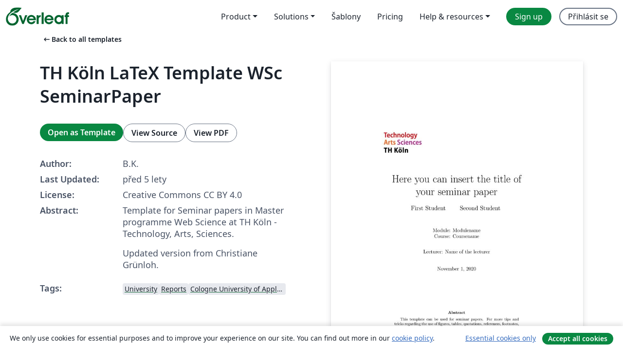

--- FILE ---
content_type: text/html; charset=utf-8
request_url: https://cs.overleaf.com/latex/templates/th-koln-latex-template-wsc-seminarpaper/pngtxwsvdkcw
body_size: 13641
content:
<!DOCTYPE html><html lang="cs"><head><title translate="no">TH Köln LaTeX Template WSc SeminarPaper - Overleaf, Online LaTeX editor</title><meta name="twitter:title" content="TH Köln LaTeX Template WSc SeminarPaper"><meta name="og:title" content="TH Köln LaTeX Template WSc SeminarPaper"><meta name="description" content="Template for Seminar papers in Master programme Web Science at TH Köln - Technology, Arts, Sciences.

Updated version from Christiane Grünloh."><meta itemprop="description" content="Template for Seminar papers in Master programme Web Science at TH Köln - Technology, Arts, Sciences.

Updated version from Christiane Grünloh."><meta itemprop="image" content="https://writelatex.s3.amazonaws.com/published_ver/17060.jpeg?X-Amz-Expires=14400&amp;X-Amz-Date=20260124T194500Z&amp;X-Amz-Algorithm=AWS4-HMAC-SHA256&amp;X-Amz-Credential=AKIAWJBOALPNFPV7PVH5/20260124/us-east-1/s3/aws4_request&amp;X-Amz-SignedHeaders=host&amp;X-Amz-Signature=be32842a450d39a64976f6b0338c91f2b4ab22fd5fd968d2d5e8358794ae9872"><meta name="image" content="https://writelatex.s3.amazonaws.com/published_ver/17060.jpeg?X-Amz-Expires=14400&amp;X-Amz-Date=20260124T194500Z&amp;X-Amz-Algorithm=AWS4-HMAC-SHA256&amp;X-Amz-Credential=AKIAWJBOALPNFPV7PVH5/20260124/us-east-1/s3/aws4_request&amp;X-Amz-SignedHeaders=host&amp;X-Amz-Signature=be32842a450d39a64976f6b0338c91f2b4ab22fd5fd968d2d5e8358794ae9872"><meta itemprop="name" content="Overleaf, the Online LaTeX Editor"><meta name="twitter:card" content="summary"><meta name="twitter:site" content="@overleaf"><meta name="twitter:description" content="An online LaTeX editor that’s easy to use. No installation, real-time collaboration, version control, hundreds of LaTeX templates, and more."><meta name="twitter:image" content="https://cdn.overleaf.com/img/ol-brand/overleaf_og_logo.png"><meta property="fb:app_id" content="400474170024644"><meta property="og:description" content="An online LaTeX editor that’s easy to use. No installation, real-time collaboration, version control, hundreds of LaTeX templates, and more."><meta property="og:image" content="https://cdn.overleaf.com/img/ol-brand/overleaf_og_logo.png"><meta property="og:type" content="website"><meta name="viewport" content="width=device-width, initial-scale=1.0, user-scalable=yes"><link rel="icon" sizes="32x32" href="https://cdn.overleaf.com/favicon-32x32.png"><link rel="icon" sizes="16x16" href="https://cdn.overleaf.com/favicon-16x16.png"><link rel="icon" href="https://cdn.overleaf.com/favicon.svg" type="image/svg+xml"><link rel="apple-touch-icon" href="https://cdn.overleaf.com/apple-touch-icon.png"><link rel="mask-icon" href="https://cdn.overleaf.com/mask-favicon.svg" color="#046530"><link rel="canonical" href="https://cs.overleaf.com/latex/templates/th-koln-latex-template-wsc-seminarpaper/pngtxwsvdkcw"><link rel="manifest" href="https://cdn.overleaf.com/web.sitemanifest"><link rel="stylesheet" href="https://cdn.overleaf.com/stylesheets/main-style-e60ca8e7a5a537531624.css" id="main-stylesheet"><link rel="alternate" href="https://www.overleaf.com/latex/templates/th-koln-latex-template-wsc-seminarpaper/pngtxwsvdkcw" hreflang="en"><link rel="alternate" href="https://cs.overleaf.com/latex/templates/th-koln-latex-template-wsc-seminarpaper/pngtxwsvdkcw" hreflang="cs"><link rel="alternate" href="https://es.overleaf.com/latex/templates/th-koln-latex-template-wsc-seminarpaper/pngtxwsvdkcw" hreflang="es"><link rel="alternate" href="https://pt.overleaf.com/latex/templates/th-koln-latex-template-wsc-seminarpaper/pngtxwsvdkcw" hreflang="pt"><link rel="alternate" href="https://fr.overleaf.com/latex/templates/th-koln-latex-template-wsc-seminarpaper/pngtxwsvdkcw" hreflang="fr"><link rel="alternate" href="https://de.overleaf.com/latex/templates/th-koln-latex-template-wsc-seminarpaper/pngtxwsvdkcw" hreflang="de"><link rel="alternate" href="https://sv.overleaf.com/latex/templates/th-koln-latex-template-wsc-seminarpaper/pngtxwsvdkcw" hreflang="sv"><link rel="alternate" href="https://tr.overleaf.com/latex/templates/th-koln-latex-template-wsc-seminarpaper/pngtxwsvdkcw" hreflang="tr"><link rel="alternate" href="https://it.overleaf.com/latex/templates/th-koln-latex-template-wsc-seminarpaper/pngtxwsvdkcw" hreflang="it"><link rel="alternate" href="https://cn.overleaf.com/latex/templates/th-koln-latex-template-wsc-seminarpaper/pngtxwsvdkcw" hreflang="zh-CN"><link rel="alternate" href="https://no.overleaf.com/latex/templates/th-koln-latex-template-wsc-seminarpaper/pngtxwsvdkcw" hreflang="no"><link rel="alternate" href="https://ru.overleaf.com/latex/templates/th-koln-latex-template-wsc-seminarpaper/pngtxwsvdkcw" hreflang="ru"><link rel="alternate" href="https://da.overleaf.com/latex/templates/th-koln-latex-template-wsc-seminarpaper/pngtxwsvdkcw" hreflang="da"><link rel="alternate" href="https://ko.overleaf.com/latex/templates/th-koln-latex-template-wsc-seminarpaper/pngtxwsvdkcw" hreflang="ko"><link rel="alternate" href="https://ja.overleaf.com/latex/templates/th-koln-latex-template-wsc-seminarpaper/pngtxwsvdkcw" hreflang="ja"><link rel="preload" href="https://cdn.overleaf.com/js/cs-json-f073b6abdaedf017f051.js" as="script" nonce="xyVaeLgFWOa5xb9Xn6bIcA=="><script type="text/javascript" nonce="xyVaeLgFWOa5xb9Xn6bIcA==" id="ga-loader" data-ga-token="UA-112092690-1" data-ga-token-v4="G-RV4YBCCCWJ" data-cookie-domain=".overleaf.com" data-session-analytics-id="dc2cb585-39eb-4bce-9857-d1ca0c0eefc4">var gaSettings = document.querySelector('#ga-loader').dataset;
var gaid = gaSettings.gaTokenV4;
var gaToken = gaSettings.gaToken;
var cookieDomain = gaSettings.cookieDomain;
var sessionAnalyticsId = gaSettings.sessionAnalyticsId;
if(gaid) {
    var additionalGaConfig = sessionAnalyticsId ? { 'user_id': sessionAnalyticsId } : {};
    window.dataLayer = window.dataLayer || [];
    function gtag(){
        dataLayer.push(arguments);
    }
    gtag('js', new Date());
    gtag('config', gaid, { 'anonymize_ip': true, ...additionalGaConfig });
}
if (gaToken) {
    window.ga = window.ga || function () {
        (window.ga.q = window.ga.q || []).push(arguments);
    }, window.ga.l = 1 * new Date();
}
var loadGA = window.olLoadGA = function() {
    if (gaid) {
        var s = document.createElement('script');
        s.setAttribute('async', 'async');
        s.setAttribute('src', 'https://www.googletagmanager.com/gtag/js?id=' + gaid);
        document.querySelector('head').append(s);
    } 
    if (gaToken) {
        (function(i,s,o,g,r,a,m){i['GoogleAnalyticsObject']=r;i[r]=i[r]||function(){
        (i[r].q=i[r].q||[]).push(arguments)},i[r].l=1*new Date();a=s.createElement(o),
        m=s.getElementsByTagName(o)[0];a.async=1;a.src=g;m.parentNode.insertBefore(a,m)
        })(window,document,'script','//www.google-analytics.com/analytics.js','ga');
        ga('create', gaToken, cookieDomain.replace(/^\./, ""));
        ga('set', 'anonymizeIp', true);
        if (sessionAnalyticsId) {
            ga('set', 'userId', sessionAnalyticsId);
        }
        ga('send', 'pageview');
    }
};
// Check if consent given (features/cookie-banner)
var oaCookie = document.cookie.split('; ').find(function(cookie) {
    return cookie.startsWith('oa=');
});
if(oaCookie) {
    var oaCookieValue = oaCookie.split('=')[1];
    if(oaCookieValue === '1') {
        loadGA();
    }
}
</script><meta name="ol-csrfToken" content="lNDR9SP0-1kxSJMRneE3jO-c8hK9PDJ6qgZ4"><meta name="ol-baseAssetPath" content="https://cdn.overleaf.com/"><meta name="ol-mathJaxPath" content="/js/libs/mathjax-3.2.2/es5/tex-svg-full.js"><meta name="ol-dictionariesRoot" content="/js/dictionaries/0.0.3/"><meta name="ol-usersEmail" content=""><meta name="ol-ab" data-type="json" content="{}"><meta name="ol-user_id"><meta name="ol-i18n" data-type="json" content="{&quot;currentLangCode&quot;:&quot;cs&quot;}"><meta name="ol-ExposedSettings" data-type="json" content="{&quot;isOverleaf&quot;:true,&quot;appName&quot;:&quot;Overleaf&quot;,&quot;adminEmail&quot;:&quot;support@overleaf.com&quot;,&quot;dropboxAppName&quot;:&quot;Overleaf&quot;,&quot;ieeeBrandId&quot;:15,&quot;hasAffiliationsFeature&quot;:true,&quot;hasSamlFeature&quot;:true,&quot;samlInitPath&quot;:&quot;/saml/ukamf/init&quot;,&quot;hasLinkUrlFeature&quot;:true,&quot;hasLinkedProjectFileFeature&quot;:true,&quot;hasLinkedProjectOutputFileFeature&quot;:true,&quot;siteUrl&quot;:&quot;https://www.overleaf.com&quot;,&quot;emailConfirmationDisabled&quot;:false,&quot;maxEntitiesPerProject&quot;:2000,&quot;maxUploadSize&quot;:52428800,&quot;projectUploadTimeout&quot;:120000,&quot;recaptchaSiteKey&quot;:&quot;6LebiTwUAAAAAMuPyjA4pDA4jxPxPe2K9_ndL74Q&quot;,&quot;recaptchaDisabled&quot;:{&quot;invite&quot;:true,&quot;login&quot;:false,&quot;passwordReset&quot;:false,&quot;register&quot;:false,&quot;addEmail&quot;:false},&quot;textExtensions&quot;:[&quot;tex&quot;,&quot;latex&quot;,&quot;sty&quot;,&quot;cls&quot;,&quot;bst&quot;,&quot;bib&quot;,&quot;bibtex&quot;,&quot;txt&quot;,&quot;tikz&quot;,&quot;mtx&quot;,&quot;rtex&quot;,&quot;md&quot;,&quot;asy&quot;,&quot;lbx&quot;,&quot;bbx&quot;,&quot;cbx&quot;,&quot;m&quot;,&quot;lco&quot;,&quot;dtx&quot;,&quot;ins&quot;,&quot;ist&quot;,&quot;def&quot;,&quot;clo&quot;,&quot;ldf&quot;,&quot;rmd&quot;,&quot;lua&quot;,&quot;gv&quot;,&quot;mf&quot;,&quot;yml&quot;,&quot;yaml&quot;,&quot;lhs&quot;,&quot;mk&quot;,&quot;xmpdata&quot;,&quot;cfg&quot;,&quot;rnw&quot;,&quot;ltx&quot;,&quot;inc&quot;],&quot;editableFilenames&quot;:[&quot;latexmkrc&quot;,&quot;.latexmkrc&quot;,&quot;makefile&quot;,&quot;gnumakefile&quot;],&quot;validRootDocExtensions&quot;:[&quot;tex&quot;,&quot;Rtex&quot;,&quot;ltx&quot;,&quot;Rnw&quot;],&quot;fileIgnorePattern&quot;:&quot;**/{{__MACOSX,.git,.texpadtmp,.R}{,/**},.!(latexmkrc),*.{dvi,aux,log,toc,out,pdfsync,synctex,synctex(busy),fdb_latexmk,fls,nlo,ind,glo,gls,glg,bbl,blg,doc,docx,gz,swp}}&quot;,&quot;sentryAllowedOriginRegex&quot;:&quot;^(https://[a-z]+\\\\.overleaf.com|https://cdn.overleaf.com|https://compiles.overleafusercontent.com)/&quot;,&quot;sentryDsn&quot;:&quot;https://4f0989f11cb54142a5c3d98b421b930a@app.getsentry.com/34706&quot;,&quot;sentryEnvironment&quot;:&quot;production&quot;,&quot;sentryRelease&quot;:&quot;55136a0fbd6a07011505471e47db0485326ddeb3&quot;,&quot;hotjarId&quot;:&quot;5148484&quot;,&quot;hotjarVersion&quot;:&quot;6&quot;,&quot;enableSubscriptions&quot;:true,&quot;gaToken&quot;:&quot;UA-112092690-1&quot;,&quot;gaTokenV4&quot;:&quot;G-RV4YBCCCWJ&quot;,&quot;propensityId&quot;:&quot;propensity-001384&quot;,&quot;cookieDomain&quot;:&quot;.overleaf.com&quot;,&quot;templateLinks&quot;:[{&quot;name&quot;:&quot;Journal articles&quot;,&quot;url&quot;:&quot;/gallery/tagged/academic-journal&quot;,&quot;trackingKey&quot;:&quot;academic-journal&quot;},{&quot;name&quot;:&quot;Books&quot;,&quot;url&quot;:&quot;/gallery/tagged/book&quot;,&quot;trackingKey&quot;:&quot;book&quot;},{&quot;name&quot;:&quot;Formal letters&quot;,&quot;url&quot;:&quot;/gallery/tagged/formal-letter&quot;,&quot;trackingKey&quot;:&quot;formal-letter&quot;},{&quot;name&quot;:&quot;Assignments&quot;,&quot;url&quot;:&quot;/gallery/tagged/homework&quot;,&quot;trackingKey&quot;:&quot;homework-assignment&quot;},{&quot;name&quot;:&quot;Posters&quot;,&quot;url&quot;:&quot;/gallery/tagged/poster&quot;,&quot;trackingKey&quot;:&quot;poster&quot;},{&quot;name&quot;:&quot;Presentations&quot;,&quot;url&quot;:&quot;/gallery/tagged/presentation&quot;,&quot;trackingKey&quot;:&quot;presentation&quot;},{&quot;name&quot;:&quot;Reports&quot;,&quot;url&quot;:&quot;/gallery/tagged/report&quot;,&quot;trackingKey&quot;:&quot;lab-report&quot;},{&quot;name&quot;:&quot;CVs and résumés&quot;,&quot;url&quot;:&quot;/gallery/tagged/cv&quot;,&quot;trackingKey&quot;:&quot;cv&quot;},{&quot;name&quot;:&quot;Theses&quot;,&quot;url&quot;:&quot;/gallery/tagged/thesis&quot;,&quot;trackingKey&quot;:&quot;thesis&quot;},{&quot;name&quot;:&quot;view_all&quot;,&quot;url&quot;:&quot;/latex/templates&quot;,&quot;trackingKey&quot;:&quot;view-all&quot;}],&quot;labsEnabled&quot;:true,&quot;wikiEnabled&quot;:true,&quot;templatesEnabled&quot;:true,&quot;cioWriteKey&quot;:&quot;2530db5896ec00db632a&quot;,&quot;cioSiteId&quot;:&quot;6420c27bb72163938e7d&quot;,&quot;linkedInInsightsPartnerId&quot;:&quot;7472905&quot;}"><meta name="ol-splitTestVariants" data-type="json" content="{&quot;hotjar-marketing&quot;:&quot;default&quot;}"><meta name="ol-splitTestInfo" data-type="json" content="{&quot;hotjar-marketing&quot;:{&quot;phase&quot;:&quot;release&quot;,&quot;badgeInfo&quot;:{&quot;tooltipText&quot;:&quot;&quot;,&quot;url&quot;:&quot;&quot;}}}"><meta name="ol-algolia" data-type="json" content="{&quot;appId&quot;:&quot;SK53GL4JLY&quot;,&quot;apiKey&quot;:&quot;9ac63d917afab223adbd2cd09ad0eb17&quot;,&quot;indexes&quot;:{&quot;wiki&quot;:&quot;learn-wiki&quot;,&quot;gallery&quot;:&quot;gallery-production&quot;}}"><meta name="ol-isManagedAccount" data-type="boolean"><meta name="ol-shouldLoadHotjar" data-type="boolean"></head><body class="website-redesign" data-theme="default"><a class="skip-to-content" href="#main-content">Skip to content</a><nav class="navbar navbar-default navbar-main navbar-expand-lg website-redesign-navbar" aria-label="Primary"><div class="container-fluid navbar-container"><div class="navbar-header"><a class="navbar-brand" href="/" aria-label="Overleaf"><div class="navbar-logo"></div></a></div><button class="navbar-toggler collapsed" id="navbar-toggle-btn" type="button" data-bs-toggle="collapse" data-bs-target="#navbar-main-collapse" aria-controls="navbar-main-collapse" aria-expanded="false" aria-label="Toggle Pro navigaci"><span class="material-symbols" aria-hidden="true" translate="no">menu</span></button><div class="navbar-collapse collapse" id="navbar-main-collapse"><ul class="nav navbar-nav navbar-right ms-auto" role="menubar"><!-- loop over header_extras--><li class="dropdown subdued" role="none"><button class="dropdown-toggle" aria-haspopup="true" aria-expanded="false" data-bs-toggle="dropdown" role="menuitem" event-tracking="menu-expand" event-tracking-mb="true" event-tracking-trigger="click" event-segmentation="{&quot;item&quot;:&quot;product&quot;,&quot;location&quot;:&quot;top-menu&quot;}">Product</button><ul class="dropdown-menu dropdown-menu-end" role="menu"><li role="none"><a class="dropdown-item" role="menuitem" href="/about/features-overview" event-tracking="menu-click" event-tracking-mb="true" event-tracking-trigger="click" event-segmentation='{"item":"premium-features","location":"top-menu"}'>Vlastnosti</a></li><li role="none"><a class="dropdown-item" role="menuitem" href="/about/ai-features" event-tracking="menu-click" event-tracking-mb="true" event-tracking-trigger="click" event-segmentation='{"item":"ai-features","location":"top-menu"}'>AI</a></li></ul></li><li class="dropdown subdued" role="none"><button class="dropdown-toggle" aria-haspopup="true" aria-expanded="false" data-bs-toggle="dropdown" role="menuitem" event-tracking="menu-expand" event-tracking-mb="true" event-tracking-trigger="click" event-segmentation="{&quot;item&quot;:&quot;solutions&quot;,&quot;location&quot;:&quot;top-menu&quot;}">Solutions</button><ul class="dropdown-menu dropdown-menu-end" role="menu"><li role="none"><a class="dropdown-item" role="menuitem" href="/for/enterprises" event-tracking="menu-click" event-tracking-mb="true" event-tracking-trigger="click" event-segmentation='{"item":"enterprises","location":"top-menu"}'>For business</a></li><li role="none"><a class="dropdown-item" role="menuitem" href="/for/universities" event-tracking="menu-click" event-tracking-mb="true" event-tracking-trigger="click" event-segmentation='{"item":"universities","location":"top-menu"}'>For universities</a></li><li role="none"><a class="dropdown-item" role="menuitem" href="/for/government" event-tracking="menu-click" event-tracking-mb="true" event-tracking-trigger="click" event-segmentation='{"item":"government","location":"top-menu"}'>For government</a></li><li role="none"><a class="dropdown-item" role="menuitem" href="/for/publishers" event-tracking="menu-click" event-tracking-mb="true" event-tracking-trigger="click" event-segmentation='{"item":"publishers","location":"top-menu"}'>For publishers</a></li><li role="none"><a class="dropdown-item" role="menuitem" href="/about/customer-stories" event-tracking="menu-click" event-tracking-mb="true" event-tracking-trigger="click" event-segmentation='{"item":"customer-stories","location":"top-menu"}'>Customer stories</a></li></ul></li><li class="subdued" role="none"><a class="nav-link subdued" role="menuitem" href="/latex/templates" event-tracking="menu-click" event-tracking-mb="true" event-tracking-trigger="click" event-segmentation='{"item":"templates","location":"top-menu"}'>Šablony</a></li><li class="subdued" role="none"><a class="nav-link subdued" role="menuitem" href="/user/subscription/plans" event-tracking="menu-click" event-tracking-mb="true" event-tracking-trigger="click" event-segmentation='{"item":"pricing","location":"top-menu"}'>Pricing</a></li><li class="dropdown subdued nav-item-help" role="none"><button class="dropdown-toggle" aria-haspopup="true" aria-expanded="false" data-bs-toggle="dropdown" role="menuitem" event-tracking="menu-expand" event-tracking-mb="true" event-tracking-trigger="click" event-segmentation="{&quot;item&quot;:&quot;help-and-resources&quot;,&quot;location&quot;:&quot;top-menu&quot;}">Help & resources</button><ul class="dropdown-menu dropdown-menu-end" role="menu"><li role="none"><a class="dropdown-item" role="menuitem" href="/learn" event-tracking="menu-click" event-tracking-mb="true" event-tracking-trigger="click" event-segmentation='{"item":"learn","location":"top-menu"}'>Dokumentace</a></li><li role="none"><a class="dropdown-item" role="menuitem" href="/for/community/resources" event-tracking="menu-click" event-tracking-mb="true" event-tracking-trigger="click" event-segmentation='{"item":"help-guides","location":"top-menu"}'>Help guides</a></li><li role="none"><a class="dropdown-item" role="menuitem" href="/about/why-latex" event-tracking="menu-click" event-tracking-mb="true" event-tracking-trigger="click" event-segmentation='{"item":"why-latex","location":"top-menu"}'>Why LaTeX?</a></li><li role="none"><a class="dropdown-item" role="menuitem" href="/blog" event-tracking="menu-click" event-tracking-mb="true" event-tracking-trigger="click" event-segmentation='{"item":"blog","location":"top-menu"}'>Blog</a></li><li role="none"><a class="dropdown-item" role="menuitem" data-ol-open-contact-form-modal="contact-us" data-bs-target="#contactUsModal" href data-bs-toggle="modal" event-tracking="menu-click" event-tracking-mb="true" event-tracking-trigger="click" event-segmentation='{"item":"contact","location":"top-menu"}'><span>Kontaktujte nás</span></a></li></ul></li><!-- logged out--><!-- register link--><li class="primary" role="none"><a class="nav-link" role="menuitem" href="/register" event-tracking="menu-click" event-tracking-action="clicked" event-tracking-trigger="click" event-tracking-mb="true" event-segmentation='{"page":"/latex/templates/th-koln-latex-template-wsc-seminarpaper/pngtxwsvdkcw","item":"register","location":"top-menu"}'>Sign up</a></li><!-- login link--><li role="none"><a class="nav-link" role="menuitem" href="/login" event-tracking="menu-click" event-tracking-action="clicked" event-tracking-trigger="click" event-tracking-mb="true" event-segmentation='{"page":"/latex/templates/th-koln-latex-template-wsc-seminarpaper/pngtxwsvdkcw","item":"login","location":"top-menu"}'>Přihlásit se</a></li><!-- projects link and account menu--></ul></div></div></nav><main class="gallery content content-page" id="main-content"><div class="container"><div class="row previous-page-link-container"><div class="col-lg-6"><a class="previous-page-link" href="/latex/templates"><span class="material-symbols material-symbols-rounded" aria-hidden="true" translate="no">arrow_left_alt</span>Back to all templates</a></div></div><div class="row"><div class="col-md-6 template-item-left-section"><div class="row"><div class="col-md-12"><div class="gallery-item-title"><h1 class="h2">TH Köln LaTeX Template WSc SeminarPaper</h1></div></div></div><div class="row cta-links-container"><div class="col-md-12 cta-links"><a class="btn btn-primary cta-link" href="/project/new/template/17060?id=54351333&amp;latexEngine=pdflatex&amp;mainFile=TH+LaTeX+Template+WSc+SeminarPaper%2FTemplateSeminarPaper.tex&amp;templateName=TH+K%C3%B6ln+LaTeX+Template+WSc+SeminarPaper&amp;texImage=texlive-full%3A2025.1" event-tracking-mb="true" event-tracking="gallery-open-template" event-tracking-trigger="click">Open as Template</a><button class="btn btn-secondary cta-link" data-bs-toggle="modal" data-bs-target="#modalViewSource" event-tracking-mb="true" event-tracking="gallery-view-source" event-tracking-trigger="click">View Source</button><a class="btn btn-secondary cta-link" href="/latex/templates/th-koln-latex-template-wsc-seminarpaper/pngtxwsvdkcw.pdf" target="_blank" event-tracking-mb="true" event-tracking="gallery-download-pdf" event-tracking-trigger="click">View PDF</a></div></div><div class="template-details-container"><div class="template-detail"><div><b>Author:</b></div><div>B.K.</div></div><div class="template-detail"><div><b>Last Updated:</b></div><div><span data-bs-toggle="tooltip" data-bs-placement="bottom" data-timestamp-for-title="1604242485">před 5 lety</span></div></div><div class="template-detail"><div><b>License:</b></div><div>Creative Commons CC BY 4.0</div></div><div class="template-detail"><div><b>Abstract:</b></div><div class="gallery-abstract" data-ol-mathjax><p>Template for Seminar papers in Master programme Web Science at TH Köln - Technology, Arts, Sciences.</p>

<p>Updated version from Christiane Grünloh.</p></div></div><div class="template-detail tags"><div><b>Tags:</b></div><div><div class="badge-link-list"><a class="badge-link badge-link-light" href="/gallery/tagged/university"><span class="badge text-dark bg-light"><span class="badge-content" data-badge-tooltip data-bs-placement="bottom" data-bs-title="University">University</span></span></a><a class="badge-link badge-link-light" href="/gallery/tagged/report"><span class="badge text-dark bg-light"><span class="badge-content" data-badge-tooltip data-bs-placement="bottom" data-bs-title="Reports">Reports</span></span></a><a class="badge-link badge-link-light" href="/gallery/tagged/fhkoln"><span class="badge text-dark bg-light"><span class="badge-content" data-badge-tooltip data-bs-placement="bottom" data-bs-title="Cologne University of Applied Sciences (Fachhochschule Köln)">Cologne University of Applied Sciences (Fachhochschule Köln)</span></span></a></div></div></div></div></div><div class="col-md-6 template-item-right-section"><div class="entry"><div class="row"><div class="col-md-12"><div class="gallery-large-pdf-preview"><img src="https://writelatex.s3.amazonaws.com/published_ver/17060.jpeg?X-Amz-Expires=14400&amp;X-Amz-Date=20260124T194500Z&amp;X-Amz-Algorithm=AWS4-HMAC-SHA256&amp;X-Amz-Credential=AKIAWJBOALPNFPV7PVH5/20260124/us-east-1/s3/aws4_request&amp;X-Amz-SignedHeaders=host&amp;X-Amz-Signature=be32842a450d39a64976f6b0338c91f2b4ab22fd5fd968d2d5e8358794ae9872" alt="TH Köln LaTeX Template WSc SeminarPaper"></div></div></div></div></div></div><div class="row section-row"><div class="col-md-12"><div class="begin-now-card"><div class="card card-pattern"><div class="card-body"><p class="dm-mono"><span class="font-size-display-xs"><span class="text-purple-bright">\begin</span><wbr><span class="text-green-bright">{</span><span>now</span><span class="text-green-bright">}</span></span></p><p>Discover why over 25 million people worldwide trust Overleaf with their work.</p><p class="card-links"><a class="btn btn-primary card-link" href="/register">Sign up for free</a><a class="btn card-link btn-secondary" href="/user/subscription/plans">Explore all plans</a></p></div></div></div></div></div></div></main><div class="modal fade" id="modalViewSource" tabindex="-1" role="dialog" aria-labelledby="modalViewSourceTitle" aria-hidden="true"><div class="modal-dialog" role="document"><div class="modal-content"><div class="modal-header"><h3 class="modal-title" id="modalViewSourceTitle">Zdroj</h3><button class="btn-close" type="button" data-bs-dismiss="modal" aria-label="Close"></button></div><div class="modal-body"><pre><code>\documentclass[a4paper]{article}
\usepackage[english]{babel}
\usepackage[utf8x]{inputenc}
% package for including graphics with figure-environment
\usepackage{graphicx}
\usepackage{hyperref}
% colors for hyperlinks
% colored borders (false) colored text (true)
\hypersetup{colorlinks=true,citecolor=black,filecolor=black,linkcolor=black,urlcolor=black}

% package for bibliography
\usepackage[authoryear,round]{natbib}
% package for header
\usepackage[automark,headsepline]{scrlayer-scrpage}
\pagestyle{scrheadings}
\ihead[]{Name of students}
\ohead[]{\today}
\cfoot[]{\pagemark} 

\begin{document}
	\title{
	\begin{figure}[!ht]
		% \flushleft
			\includegraphics[width=0.26\textwidth]{img/THlogoheader.pdf}
	\end{figure}
	\vspace{1cm}
	\Huge Here you can insert the title of \\ your seminar paper \\
	}
	
	\vspace{1cm}
	
	% if you are the only author, you might use the following
	% \author{Name of student}	
	
	% Insert here your name and correct mail address
	\author{\Large \href{mailto:first.student@smail.th-koeln.de}{First Student} \and \Large \href{mailto:second.student@smail.th-koeln.de}{Second Student}
	\vspace{1cm}}
	
	% name of the course and module
	\date{
	\large Module: Modulename \\ Course: Coursename \\ 
	\vspace{0.8cm}
	\large Lecturer: Name of the lecturer \\
	\vspace{1cm}
	\today
	}

	\maketitle
	\setlength{\parindent}{0pt}

\vspace{2cm}
\begin{abstract}
This template can be used for seminar papers. For more tips and tricks regarding the use of figures, tables, quotations, references, footnotes, enumerations, etc. please download the Masterthesis template. 

\end{abstract}
	\newpage
	\tableofcontents
	\newpage
	
\section{Introduction} % (fold)
\label{sec:introduction}
Lorem ipsum dolor sit amet, consetetur sadipscing elitr, sed diam nonumy eirmod tempor invidunt ut labore et dolore magna aliquyam erat, sed diam voluptua. \citep{Stanford09} At vero eos et accusam et justo duo dolores et ea rebum. Stet clita kasd gubergren, no sea takimata sanctus est Lorem ipsum dolor sit amet. Lorem ipsum dolor sit amet, consetetur sadipscing elitr, sed diam nonumy eirmod tempor invidunt ut labore et dolore magna aliquyam erat, sed diam voluptua. At vero eos et accusam et justo duo dolores et ea rebum. Stet clita kasd gubergren, no sea takimata sanctus est Lorem ipsum dolor sit amet.
% section introduction (end)

\section{Foundations} % (fold)
\label{sec:foundations}
Lorem ipsum dolor sit amet, consetetur sadipscing elitr, sed diam nonumy eirmod tempor invidunt ut labore et dolore magna aliquyam erat, sed diam voluptua. At vero eos et accusam et justo duo dolores et ea rebum. Stet clita kasd gubergren, no sea takimata sanctus est Lorem ipsum dolor sit amet. Lorem ipsum dolor sit amet, consetetur sadipscing elitr, sed diam nonumy eirmod tempor invidunt ut labore et dolore magna aliquyam erat, sed diam voluptua. At vero eos et accusam et justo duo dolores et ea rebum. Stet clita kasd gubergren, no sea takimata sanctus est Lorem ipsum dolor sit amet.

\section{Section about quotations} % (fold)
\label{sec:section_about_quotations}

In this section, an example for a literal quotation is given. 

\begin{quotation}
	\emph{``A persona is a rich picture of an imaginary person who represents your core user group.''}
	\citep{Dix04}
\end{quotation}

Sometimes you might want to make use of the authors name within the text. Before, we used the command \texttt{citep\{\}}, which creates the brackets around author name and year. You can also use the \texttt{cite} command like this: \\

\cite{Dix04} defined the concept of persona as follows: 
\begin{quotation}
	\emph{``A persona is a rich picture of an imaginary person who represents your core user group.''}
	\citep{Dix04}
\end{quotation}

You may notice, that this increases the readability of the text. \\

According to APA format\footnote{ American Psychological Association (APA)} there are some rules, when and how to include page numbers, when referring to literature. 

\begin{quotation}
	\emph{``Include page numbers for any citations in the text of your paper that include direct quotations or refer to a specific part of the work you are referencing. Direct quotations must include a page number as part of the citation. The quoted material should be followed by a citation in parentheses that gives the author's name, the year in which the work was published, and the page number from which the quoted material appears.''}
	\citep{Hall}
\end{quotation}

Check out the example and recommendations of \cite{Hall} on \url{http://www.ehow.com/how_5689799_cite-numbers-apa-format.html}. In \LaTeX you can include the pages very easy. For example: \\

\citet[p. 86]{Baddeley:1974ts} stated: 

\begin{quotation}
	\emph{``We hope that our preliminary attempts to begin answering the question will convince the reader, not necessarily that our views are correct, but that the question was and is well worth asking''}
	\citep[p. 86]{Baddeley:1974ts}
\end{quotation}

Note that in the first reference, we used \texttt{citet[]\{\}} in order to have brackets just around year and page number; later we used \texttt{citep[]\{\}}.

% section section_about_quotations (end)


\section{Section about references within the document} % (fold)
\label{sec:section_about_references_within_the_document}

If you want to refer to you own chapters, figures, tables or the like, you can make use of the \texttt{ref\{\}} command, for example:
\begin{itemize}
	\item section~\ref{sec:section_about_quotations} on page \pageref{sec:section_about_quotations}
\end{itemize} 



% section section_about_references_within_the_document (end)

\subsection{Subsection within Foundations} % (fold)
\label{sub:subsection_within_foundations}
Lorem ipsum dolor sit amet, consetetur sadipscing elitr, sed diam nonumy eirmod tempor invidunt ut labore et dolore magna aliquyam erat, sed diam voluptua. At vero eos et accusam et justo duo dolores et ea rebum. Stet clita kasd gubergren, no sea takimata sanctus est Lorem ipsum dolor sit amet. Lorem ipsum dolor sit amet, consetetur sadipscing elitr, sed diam nonumy eirmod tempor invidunt ut labore et dolore magna aliquyam erat, sed diam voluptua. At vero eos et accusam et justo duo dolores et ea rebum. Stet clita kasd gubergren, no sea takimata sanctus est Lorem ipsum dolor sit amet.
% subsection subsection_within_foundations (end)

\subsection{Another subsection within Foundations} % (fold)
\label{sub:another_subsection_within_foundations}
Lorem ipsum dolor sit amet, consetetur sadipscing elitr, sed diam nonumy eirmod tempor invidunt ut labore et dolore magna aliquyam erat, sed diam voluptua. At vero eos et accusam et justo duo dolores et ea rebum. Stet clita kasd gubergren, no sea takimata sanctus est Lorem ipsum dolor sit amet. Lorem ipsum dolor sit amet, consetetur sadipscing elitr, sed diam nonumy eirmod tempor invidunt ut labore et dolore magna aliquyam erat, sed diam voluptua. At vero eos et accusam et justo duo dolores et ea rebum. Stet clita kasd gubergren, no sea takimata sanctus est Lorem ipsum dolor sit amet.
% subsection another_subsection_within_foundations (end)


% section foundations (end)

\section{Methodology} % (fold)
\label{sec:methodology}
Lorem ipsum dolor sit amet, consetetur sadipscing elitr, sed diam nonumy eirmod tempor invidunt ut labore et dolore magna aliquyam erat, sed diam voluptua \citep{Dix04}. At vero eos et accusam et justo duo dolores et ea rebum. Stet clita kasd gubergren, no sea takimata sanctus est Lorem ipsum dolor sit amet. Lorem ipsum dolor sit amet, consetetur sadipscing elitr, sed diam nonumy eirmod tempor invidunt ut labore et dolore magna aliquyam erat, sed diam voluptua. At vero eos et accusam et justo duo dolores et ea rebum. Stet clita kasd gubergren, no sea takimata sanctus est Lorem ipsum dolor sit amet.
% section methodology (end)

\section{Results} % (fold)
\label{sec:results}
Lorem ipsum dolor sit amet, consetetur sadipscing elitr, sed diam nonumy eirmod tempor invidunt ut labore et dolore magna aliquyam erat, sed diam voluptua \citep[p. 48]{Baddeley:1974ts}. At vero eos et accusam et justo duo dolores et ea rebum. Stet clita kasd gubergren, no sea takimata sanctus est Lorem ipsum dolor sit amet. Lorem ipsum dolor sit amet, consetetur sadipscing elitr, sed diam nonumy eirmod tempor invidunt ut labore et dolore magna aliquyam erat, sed diam voluptua. At vero eos et accusam et justo duo dolores et ea rebum. Stet clita kasd gubergren, no sea takimata sanctus est Lorem ipsum dolor sit amet.
% section results (end)

\section{Conclusion} % (fold)
\label{sec:conclusion}
Lorem ipsum dolor sit amet, consetetur sadipscing elitr, sed diam nonumy eirmod tempor invidunt ut labore et dolore magna aliquyam erat, sed diam voluptua. At vero eos et accusam et justo duo dolores et ea rebum. Stet clita kasd gubergren, no sea takimata sanctus est Lorem ipsum dolor sit amet. Lorem ipsum dolor sit amet, consetetur sadipscing elitr, sed diam nonumy eirmod tempor invidunt ut labore et dolore magna aliquyam erat, sed diam voluptua. At vero eos et accusam et justo duo dolores et ea rebum. Stet clita kasd gubergren, no sea takimata sanctus est Lorem ipsum dolor sit amet.
% section conclusion (end)


\newpage 

\bibliographystyle{natdin}
	\bibliography{references} % expects file &quot;references.bib&quot;
	\addcontentsline{toc}{section}{References}
\end{document}</code></pre></div><div class="modal-footer"><button class="btn btn-secondary" type="button" data-bs-dismiss="modal">Zavřít</button></div></div></div></div><footer class="fat-footer hidden-print website-redesign-fat-footer"><div class="fat-footer-container"><div class="fat-footer-sections"><div class="footer-section" id="footer-brand"><a class="footer-brand" href="/" aria-label="Overleaf"></a></div><div class="footer-section"><h2 class="footer-section-heading">About</h2><ul class="list-unstyled"><li><a href="/about">About us</a></li><li><a href="https://digitalscience.pinpointhq.com/">Careers</a></li><li><a href="/blog">Blog</a></li></ul></div><div class="footer-section"><h2 class="footer-section-heading">Solutions</h2><ul class="list-unstyled"><li><a href="/for/enterprises">For business</a></li><li><a href="/for/universities">For universities</a></li><li><a href="/for/government">For government</a></li><li><a href="/for/publishers">For publishers</a></li><li><a href="/about/customer-stories">Customer stories</a></li></ul></div><div class="footer-section"><h2 class="footer-section-heading">Learn</h2><ul class="list-unstyled"><li><a href="/learn/latex/Learn_LaTeX_in_30_minutes">Learn LaTeX in 30 minutes</a></li><li><a href="/latex/templates">Šablony</a></li><li><a href="/events/webinars">Webinars</a></li><li><a href="/learn/latex/Tutorials">Tutorials</a></li><li><a href="/learn/latex/Inserting_Images">How to insert images</a></li><li><a href="/learn/latex/Tables">How to create tables</a></li></ul></div><div class="footer-section"><h2 class="footer-section-heading">Pricing</h2><ul class="list-unstyled"><li><a href="/user/subscription/plans?itm_referrer=footer-for-indv">For individuals</a></li><li><a href="/user/subscription/plans?plan=group&amp;itm_referrer=footer-for-groups">For groups and organizations</a></li><li><a href="/user/subscription/plans?itm_referrer=footer-for-students#student-annual">For students</a></li></ul></div><div class="footer-section"><h2 class="footer-section-heading">Get involved</h2><ul class="list-unstyled"><li><a href="https://forms.gle/67PSpN1bLnjGCmPQ9">Let us know what you think</a></li></ul></div><div class="footer-section"><h2 class="footer-section-heading">Nápověda</h2><ul class="list-unstyled"><li><a href="/learn">Documentation </a></li><li><a href="/contact">Contact us </a></li><li><a href="https://status.overleaf.com/">Website status</a></li></ul></div></div><div class="fat-footer-base"><div class="fat-footer-base-section fat-footer-base-meta"><div class="fat-footer-base-item"><div class="fat-footer-base-copyright">© 2026 Overleaf</div><a href="/legal">Privacy and Terms</a><a href="https://www.digital-science.com/security-certifications/">Compliance</a></div><ul class="fat-footer-base-item list-unstyled fat-footer-base-language"><li class="dropdown dropup subdued language-picker" dropdown><button class="btn btn-link btn-inline-link" id="language-picker-toggle" dropdown-toggle data-ol-lang-selector-tooltip data-bs-toggle="dropdown" aria-haspopup="true" aria-expanded="false" aria-label="Select Jazyk" tooltip="Jazyk" title="Jazyk"><span class="material-symbols" aria-hidden="true" translate="no">translate</span>&nbsp;<span class="language-picker-text">Čeština</span></button><ul class="dropdown-menu dropdown-menu-sm-width" role="menu" aria-labelledby="language-picker-toggle"><li class="dropdown-header">Jazyk</li><li class="lng-option"><a class="menu-indent dropdown-item" href="https://www.overleaf.com/latex/templates/th-koln-latex-template-wsc-seminarpaper/pngtxwsvdkcw" role="menuitem" aria-selected="false">English</a></li><li class="lng-option"><a class="menu-indent dropdown-item active" href="https://cs.overleaf.com/latex/templates/th-koln-latex-template-wsc-seminarpaper/pngtxwsvdkcw" role="menuitem" aria-selected="true">Čeština<span class="material-symbols dropdown-item-trailing-icon" aria-hidden="true" translate="no">check</span></a></li><li class="lng-option"><a class="menu-indent dropdown-item" href="https://es.overleaf.com/latex/templates/th-koln-latex-template-wsc-seminarpaper/pngtxwsvdkcw" role="menuitem" aria-selected="false">Español</a></li><li class="lng-option"><a class="menu-indent dropdown-item" href="https://pt.overleaf.com/latex/templates/th-koln-latex-template-wsc-seminarpaper/pngtxwsvdkcw" role="menuitem" aria-selected="false">Português</a></li><li class="lng-option"><a class="menu-indent dropdown-item" href="https://fr.overleaf.com/latex/templates/th-koln-latex-template-wsc-seminarpaper/pngtxwsvdkcw" role="menuitem" aria-selected="false">Français</a></li><li class="lng-option"><a class="menu-indent dropdown-item" href="https://de.overleaf.com/latex/templates/th-koln-latex-template-wsc-seminarpaper/pngtxwsvdkcw" role="menuitem" aria-selected="false">Deutsch</a></li><li class="lng-option"><a class="menu-indent dropdown-item" href="https://sv.overleaf.com/latex/templates/th-koln-latex-template-wsc-seminarpaper/pngtxwsvdkcw" role="menuitem" aria-selected="false">Svenska</a></li><li class="lng-option"><a class="menu-indent dropdown-item" href="https://tr.overleaf.com/latex/templates/th-koln-latex-template-wsc-seminarpaper/pngtxwsvdkcw" role="menuitem" aria-selected="false">Türkçe</a></li><li class="lng-option"><a class="menu-indent dropdown-item" href="https://it.overleaf.com/latex/templates/th-koln-latex-template-wsc-seminarpaper/pngtxwsvdkcw" role="menuitem" aria-selected="false">Italiano</a></li><li class="lng-option"><a class="menu-indent dropdown-item" href="https://cn.overleaf.com/latex/templates/th-koln-latex-template-wsc-seminarpaper/pngtxwsvdkcw" role="menuitem" aria-selected="false">简体中文</a></li><li class="lng-option"><a class="menu-indent dropdown-item" href="https://no.overleaf.com/latex/templates/th-koln-latex-template-wsc-seminarpaper/pngtxwsvdkcw" role="menuitem" aria-selected="false">Norsk</a></li><li class="lng-option"><a class="menu-indent dropdown-item" href="https://ru.overleaf.com/latex/templates/th-koln-latex-template-wsc-seminarpaper/pngtxwsvdkcw" role="menuitem" aria-selected="false">Русский</a></li><li class="lng-option"><a class="menu-indent dropdown-item" href="https://da.overleaf.com/latex/templates/th-koln-latex-template-wsc-seminarpaper/pngtxwsvdkcw" role="menuitem" aria-selected="false">Dansk</a></li><li class="lng-option"><a class="menu-indent dropdown-item" href="https://ko.overleaf.com/latex/templates/th-koln-latex-template-wsc-seminarpaper/pngtxwsvdkcw" role="menuitem" aria-selected="false">한국어</a></li><li class="lng-option"><a class="menu-indent dropdown-item" href="https://ja.overleaf.com/latex/templates/th-koln-latex-template-wsc-seminarpaper/pngtxwsvdkcw" role="menuitem" aria-selected="false">日本語</a></li></ul></li></ul></div><div class="fat-footer-base-section fat-footer-base-social"><div class="fat-footer-base-item"><a class="fat-footer-social x-logo" href="https://x.com/overleaf"><svg xmlns="http://www.w3.org/2000/svg" viewBox="0 0 1200 1227" height="25"><path d="M714.163 519.284L1160.89 0H1055.03L667.137 450.887L357.328 0H0L468.492 681.821L0 1226.37H105.866L515.491 750.218L842.672 1226.37H1200L714.137 519.284H714.163ZM569.165 687.828L521.697 619.934L144.011 79.6944H306.615L611.412 515.685L658.88 583.579L1055.08 1150.3H892.476L569.165 687.854V687.828Z"></path></svg><span class="visually-hidden">Overleaf on X</span></a><a class="fat-footer-social facebook-logo" href="https://www.facebook.com/overleaf.editor"><svg xmlns="http://www.w3.org/2000/svg" viewBox="0 0 666.66668 666.66717" height="25"><defs><clipPath id="a" clipPathUnits="userSpaceOnUse"><path d="M0 700h700V0H0Z"></path></clipPath></defs><g clip-path="url(#a)" transform="matrix(1.33333 0 0 -1.33333 -133.333 800)"><path class="background" d="M0 0c0 138.071-111.929 250-250 250S-500 138.071-500 0c0-117.245 80.715-215.622 189.606-242.638v166.242h-51.552V0h51.552v32.919c0 85.092 38.508 124.532 122.048 124.532 15.838 0 43.167-3.105 54.347-6.211V81.986c-5.901.621-16.149.932-28.882.932-40.993 0-56.832-15.528-56.832-55.9V0h81.659l-14.028-76.396h-67.631v-171.773C-95.927-233.218 0-127.818 0 0" fill="#0866ff" transform="translate(600 350)"></path><path class="text" d="m0 0 14.029 76.396H-67.63v27.019c0 40.372 15.838 55.899 56.831 55.899 12.733 0 22.981-.31 28.882-.931v69.253c-11.18 3.106-38.509 6.212-54.347 6.212-83.539 0-122.048-39.441-122.048-124.533V76.396h-51.552V0h51.552v-166.242a250.559 250.559 0 0 1 60.394-7.362c10.254 0 20.358.632 30.288 1.831V0Z" fill="#fff" transform="translate(447.918 273.604)"></path></g></svg><span class="visually-hidden">Overleaf on Facebook</span></a><a class="fat-footer-social linkedin-logo" href="https://www.linkedin.com/company/writelatex-limited"><svg xmlns="http://www.w3.org/2000/svg" viewBox="0 0 72 72" height="25"><g fill="none" fill-rule="evenodd"><path class="background" fill="#2867b2" d="M8 72h56a8 8 0 0 0 8-8V8a8 8 0 0 0-8-8H8a8 8 0 0 0-8 8v56a8 8 0 0 0 8 8"></path><path class="text" fill="#FFF" d="M62 62H51.316V43.802c0-4.99-1.896-7.777-5.845-7.777-4.296 0-6.54 2.901-6.54 7.777V62H28.632V27.333H38.93v4.67s3.096-5.729 10.453-5.729c7.353 0 12.617 4.49 12.617 13.777zM16.35 22.794c-3.508 0-6.35-2.864-6.35-6.397C10 12.864 12.842 10 16.35 10c3.507 0 6.347 2.864 6.347 6.397 0 3.533-2.84 6.397-6.348 6.397ZM11.032 62h10.736V27.333H11.033V62"></path></g></svg><span class="visually-hidden">Overleaf on LinkedIn</span></a></div></div></div></div></footer><section class="cookie-banner hidden-print hidden" aria-label="Cookie banner"><div class="cookie-banner-content">We only use cookies for essential purposes and to improve your experience on our site. You can find out more in our <a href="/legal#Cookies">cookie policy</a>.</div><div class="cookie-banner-actions"><button class="btn btn-link btn-sm" type="button" data-ol-cookie-banner-set-consent="essential">Essential cookies only</button><button class="btn btn-primary btn-sm" type="button" data-ol-cookie-banner-set-consent="all">Accept all cookies</button></div></section><div class="modal fade" id="contactUsModal" tabindex="-1" aria-labelledby="contactUsModalLabel" data-ol-contact-form-modal="contact-us"><div class="modal-dialog"><form name="contactForm" data-ol-async-form data-ol-contact-form data-ol-contact-form-with-search="true" role="form" aria-label="Kontaktujte nás" action="/support"><input name="inbox" type="hidden" value="support"><div class="modal-content"><div class="modal-header"><h4 class="modal-title" id="contactUsModalLabel">Buďte v kontaktu</h4><button class="btn-close" type="button" data-bs-dismiss="modal" aria-label="Zavřít"><span aria-hidden="true"></span></button></div><div class="modal-body"><div data-ol-not-sent><div class="modal-form-messages"><div class="form-messages-bottom-margin" data-ol-form-messages-new-style="" role="alert"></div><div class="notification notification-type-error" hidden data-ol-custom-form-message="error_performing_request" role="alert" aria-live="polite"><div class="notification-icon"><span class="material-symbols" aria-hidden="true" translate="no">error</span></div><div class="notification-content text-left">Something went wrong. Please try again..</div></div></div><label class="form-label" for="contact-us-email-995">Email</label><div class="mb-3"><input class="form-control" name="email" id="contact-us-email-995" required type="email" spellcheck="false" maxlength="255" value="" data-ol-contact-form-email-input></div><div class="form-group"><label class="form-label" for="contact-us-subject-995">Subject</label><div class="mb-3"><input class="form-control" name="subject" id="contact-us-subject-995" required autocomplete="off" maxlength="255"><div data-ol-search-results-wrapper hidden><ul class="dropdown-menu contact-suggestions-dropdown show" data-ol-search-results aria-role="region" aria-label="Help articles matching your subject"><li class="dropdown-header">Have you checked our <a href="/learn/kb" target="_blank">knowledge base</a>?</li><li><hr class="dropdown-divider"></li><div data-ol-search-results-container></div></ul></div></div></div><label class="form-label" for="contact-us-sub-subject-995">What do you need help with?</label><div class="mb-3"><select class="form-select" name="subSubject" id="contact-us-sub-subject-995" required autocomplete="off"><option selected disabled>Please select…</option><option>Using LaTeX</option><option>Using the Overleaf Editor</option><option>Using Writefull</option><option>Logging in or managing your account</option><option>Managing your subscription</option><option>Using premium features</option><option>Contacting the Sales team</option><option>Other</option></select></div><label class="form-label" for="contact-us-project-url-995">Affected project URL (Dobrovolný)</label><div class="mb-3"><input class="form-control" name="projectUrl" id="contact-us-project-url-995"></div><label class="form-label" for="contact-us-message-995">Let us know how we can help</label><div class="mb-3"><textarea class="form-control contact-us-modal-textarea" name="message" id="contact-us-message-995" required type="text"></textarea></div><div class="mb-3 d-none"><label class="visually-hidden" for="important-message">Important message</label><input class="form-control" name="important_message" id="important-message"></div></div><div class="mt-2" data-ol-sent hidden><h5 class="message-received">Message received</h5><p>Thanks for getting in touch. Our team will get back to you by email as soon as possible.</p><p>Email:&nbsp;<span data-ol-contact-form-thank-you-email></span></p></div></div><div class="modal-footer" data-ol-not-sent><button class="btn btn-primary" type="submit" data-ol-disabled-inflight event-tracking="form-submitted-contact-us" event-tracking-mb="true" event-tracking-trigger="click" event-segmentation="{&quot;location&quot;:&quot;contact-us-form&quot;}"><span data-ol-inflight="idle">Send message</span><span hidden data-ol-inflight="pending">Sending&hellip;</span></button></div></div></form></div></div></body><script type="text/javascript" nonce="xyVaeLgFWOa5xb9Xn6bIcA==" src="https://cdn.overleaf.com/js/runtime-adbcda6024306f0606b5.js"></script><script type="text/javascript" nonce="xyVaeLgFWOa5xb9Xn6bIcA==" src="https://cdn.overleaf.com/js/27582-79e5ed8c65f6833386ec.js"></script><script type="text/javascript" nonce="xyVaeLgFWOa5xb9Xn6bIcA==" src="https://cdn.overleaf.com/js/35214-9965ed299d73b5630a19.js"></script><script type="text/javascript" nonce="xyVaeLgFWOa5xb9Xn6bIcA==" src="https://cdn.overleaf.com/js/8732-61de629a6fc4a719a5e1.js"></script><script type="text/javascript" nonce="xyVaeLgFWOa5xb9Xn6bIcA==" src="https://cdn.overleaf.com/js/11229-f88489299ead995b1003.js"></script><script type="text/javascript" nonce="xyVaeLgFWOa5xb9Xn6bIcA==" src="https://cdn.overleaf.com/js/bootstrap-4f14376a90dd8e8a34ae.js"></script><script type="text/javascript" nonce="xyVaeLgFWOa5xb9Xn6bIcA==" src="https://cdn.overleaf.com/js/27582-79e5ed8c65f6833386ec.js"></script><script type="text/javascript" nonce="xyVaeLgFWOa5xb9Xn6bIcA==" src="https://cdn.overleaf.com/js/35214-9965ed299d73b5630a19.js"></script><script type="text/javascript" nonce="xyVaeLgFWOa5xb9Xn6bIcA==" src="https://cdn.overleaf.com/js/62382-f2ab3cf48ddf45e8cfc0.js"></script><script type="text/javascript" nonce="xyVaeLgFWOa5xb9Xn6bIcA==" src="https://cdn.overleaf.com/js/16164-b8450ba94d9bab0bbae1.js"></script><script type="text/javascript" nonce="xyVaeLgFWOa5xb9Xn6bIcA==" src="https://cdn.overleaf.com/js/45250-424aec613d067a9a3e96.js"></script><script type="text/javascript" nonce="xyVaeLgFWOa5xb9Xn6bIcA==" src="https://cdn.overleaf.com/js/24686-731b5e0a16bfe66018de.js"></script><script type="text/javascript" nonce="xyVaeLgFWOa5xb9Xn6bIcA==" src="https://cdn.overleaf.com/js/99612-000be62f228c87d764b4.js"></script><script type="text/javascript" nonce="xyVaeLgFWOa5xb9Xn6bIcA==" src="https://cdn.overleaf.com/js/8732-61de629a6fc4a719a5e1.js"></script><script type="text/javascript" nonce="xyVaeLgFWOa5xb9Xn6bIcA==" src="https://cdn.overleaf.com/js/26348-e10ddc0eb984edb164b0.js"></script><script type="text/javascript" nonce="xyVaeLgFWOa5xb9Xn6bIcA==" src="https://cdn.overleaf.com/js/56215-8bbbe2cf23164e6294c4.js"></script><script type="text/javascript" nonce="xyVaeLgFWOa5xb9Xn6bIcA==" src="https://cdn.overleaf.com/js/22204-a9cc5e83c68d63a4e85e.js"></script><script type="text/javascript" nonce="xyVaeLgFWOa5xb9Xn6bIcA==" src="https://cdn.overleaf.com/js/47304-61d200ba111e63e2d34c.js"></script><script type="text/javascript" nonce="xyVaeLgFWOa5xb9Xn6bIcA==" src="https://cdn.overleaf.com/js/97910-33b5ae496770c42a6456.js"></script><script type="text/javascript" nonce="xyVaeLgFWOa5xb9Xn6bIcA==" src="https://cdn.overleaf.com/js/84586-354bd17e13382aba4161.js"></script><script type="text/javascript" nonce="xyVaeLgFWOa5xb9Xn6bIcA==" src="https://cdn.overleaf.com/js/97519-6759d15ea9ad7f4d6c85.js"></script><script type="text/javascript" nonce="xyVaeLgFWOa5xb9Xn6bIcA==" src="https://cdn.overleaf.com/js/21164-d79443a8aa0f9ced18e5.js"></script><script type="text/javascript" nonce="xyVaeLgFWOa5xb9Xn6bIcA==" src="https://cdn.overleaf.com/js/99420-f66284da885ccc272b79.js"></script><script type="text/javascript" nonce="xyVaeLgFWOa5xb9Xn6bIcA==" src="https://cdn.overleaf.com/js/11229-f88489299ead995b1003.js"></script><script type="text/javascript" nonce="xyVaeLgFWOa5xb9Xn6bIcA==" src="https://cdn.overleaf.com/js/77474-c60464f50f9e7c4965bb.js"></script><script type="text/javascript" nonce="xyVaeLgFWOa5xb9Xn6bIcA==" src="https://cdn.overleaf.com/js/92439-14c18d886f5c8eb09f1b.js"></script><script type="text/javascript" nonce="xyVaeLgFWOa5xb9Xn6bIcA==" src="https://cdn.overleaf.com/js/771-730f1bf8981c687b5070.js"></script><script type="text/javascript" nonce="xyVaeLgFWOa5xb9Xn6bIcA==" src="https://cdn.overleaf.com/js/41735-7fa4bf6a02e25a4513fd.js"></script><script type="text/javascript" nonce="xyVaeLgFWOa5xb9Xn6bIcA==" src="https://cdn.overleaf.com/js/81331-911b1bc087c4c67f7cba.js"></script><script type="text/javascript" nonce="xyVaeLgFWOa5xb9Xn6bIcA==" src="https://cdn.overleaf.com/js/modules/v2-templates/pages/gallery-e5232cf627a106e9d85a.js"></script><script type="text/javascript" nonce="xyVaeLgFWOa5xb9Xn6bIcA==" src="https://cdn.overleaf.com/js/27582-79e5ed8c65f6833386ec.js"></script><script type="text/javascript" nonce="xyVaeLgFWOa5xb9Xn6bIcA==" src="https://cdn.overleaf.com/js/tracking-68d16a86768b7bfb2b22.js"></script></html>